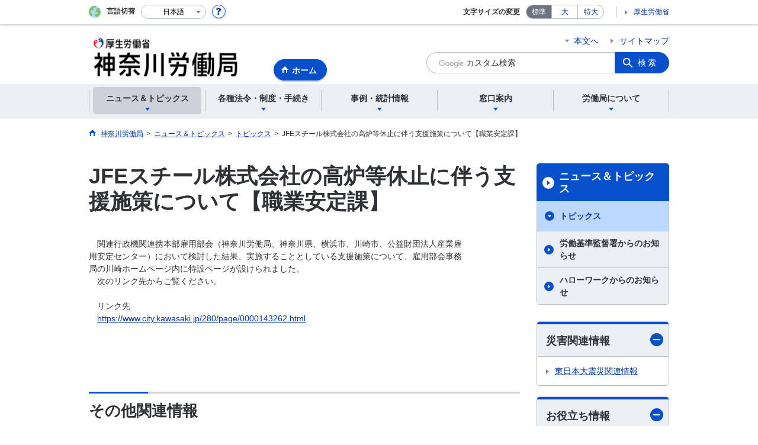

--- FILE ---
content_type: text/html; charset=UTF-8
request_url: https://jsite.mhlw.go.jp/kanagawa-roudoukyoku/news_topics/antei/shienshisaku_10.html
body_size: 7287
content:
<!DOCTYPE html>
<html lang="ja" class="is-nojs">
<head prefix="og: http://ogp.me/ns# fb: http://ogp.me/ns/fb# article: http://ogp.me/ns/article#">
<meta charset="UTF-8">
<meta name="robots" content="index,follow">
<meta http-equiv="X-UA-Compatible" content="IE=edge">
<meta name="viewport" content="width=device-width,initial-scale=1">
<meta name="format-detection" content="telephone=no">
<meta name="description" content="">
<meta name="keywords" content="">
<meta property="og:title" content="JFEスチール株式会社の高炉等休止に伴う支援施策について【職業安定課】">
<meta property="og:type" content="website">
<meta property="og:url" content="https://jsite.mhlw.go.jp/kanagawa-roudoukyoku/news_topics/antei/shienshisaku_10.html">
<meta property="og:image" content="">
<meta property="og:site_name" content="">
<meta property="og:description" content="">
<meta property="fb:app_id" content="">
<title>JFEスチール株式会社の高炉等休止に伴う支援施策について【職業安定課】</title>
<link rel="canonical" href="https://jsite.mhlw.go.jp/kanagawa-roudoukyoku/news_topics/antei/shienshisaku_10.html">
<link rel="stylesheet" href="/common/common/css/app.css">
<link rel="stylesheet" href="/common/common/css/acn.css">
<script>document.documentElement.className = document.documentElement.className.replace('is-nojs', 'is-js');</script>
</head>
<body class=" t-pref nav01">
<noscript>
<p>このページではJavaScriptを使用しています。JavaScriptを有効にしてください。</p>
</noscript>
<div class="l-wrapper" id="top">

<header class="l-header">
<div class="l-headerMain">
<div class="l-headerMain__inner">
<div class="l-headerMain__left">
<div class="m-headerLogo"><a href="https://jsite.mhlw.go.jp/kanagawa-roudoukyoku/"><img src="/kanagawa-roudoukyoku/content/contents/001122709.png" alt="神奈川労働局"></a></div><a href="https://jsite.mhlw.go.jp/kanagawa-roudoukyoku/" class="m-headerHome"><span>ホーム</span></a>
<button type="button" class="m-headerHmenu js-hmenu"><span class="m-headerHmenu__line"><span>メニュー</span></span></button>
<!-- /.l-headerMain__left --></div>
<div class="l-headerMain__right">
<ul class="m-headerLink">
<li><a href="#content" class="m-headerLink--main js-scroll" data-id="#content">本文へ</a></li>




<li><a href="https://jsite.mhlw.go.jp/kanagawa-roudoukyoku/sitemap.html">サイトマップ</a></li>

<li class="m-headerLink--sp"><a href="https://www.mhlw.go.jp/">厚生労働省</a></li>
</ul>



<form id="cse-search-box" action="https://jsite.mhlw.go.jp/kanagawa-roudoukyoku/site_kensaku.html">
<div class="m-headerSearch">
<input id="q" name="q" type="text" class="m-headerSearch__textbox pbInputForm" title="カスタム検索" placeholder="カスタム検索">
<input id="cx" value="011020150747798860226:jc2yyuyvsee
" type="hidden" name="cx" />
<input id="cof" value="FORID:10" type="hidden" name="cof" />
<input id="ie" value="UTF-8" type="hidden" name="ie" />
<button type="submit" class="m-headerSearch__button lbButton">検索</button>
<!-- /.m-headerSearch --></div>
</form>
<!-- /.l-headerMain__right --></div>
<!-- /.l-headerMain__inner --></div>
<!-- /.l-headerMain --></div>
<div class="l-headerUtil">
<div class="l-headerUtil__inner">
<div class="m-headerUtil">
<div class="m-headerUtil__lang">
<div class="m-headerUtil__lang__ttl"><span>言語切替</span></div>
<p class="m-headerUtil__lang__help"><a href="#" class="js-modal"><img src="/common/common/img/icn_help.svg" alt="ヘルプ情報"></a></p>
<div class="m-modal">
<div class="m-modal__content">
<div class="m-modal__inner" tabindex="0">
<div class="m-hdgLv3"><div class="m-hdgLv3__hdg">「言語切替」サービスについて</div></div>
<div><p class="m-txtM">このホームページを、英語・中国語・韓国語へ機械的に自動翻訳します。以下の内容をご理解のうえ、ご利用いただきますようお願いします。</p>

<ul class="m-listOrder">
<li><span class="m-listOrder__sym">1.</span>

<div class="m-listOrder__txt">翻訳対象はページ内に記載されている文字情報となります。画像等で表現する内容は翻訳されません。</div>
</li>
<li><span class="m-listOrder__sym">2.</span>
<div class="m-listOrder__txt">機械による自動翻訳のため、必ずしも正確な翻訳であるとは限りません。</div>
</li>
<li><span class="m-listOrder__sym">3.</span>
<div class="m-listOrder__txt">翻訳前の日本語ページに比べ、画面の表示に若干時間がかかる場合があります。</div>
</li>
</ul></div>
<button type="button" class="m-modal__close"><span>閉じる</span></button>
<!-- /.m-modal__inner --></div>
<!-- /.m-modal__content --></div>
<!-- /.m-modal --></div>
<div class="m-headerUtil__lang__select">
<div class="m-headerUtil__lang__select__current"><button type="button" id="headerLang">
<span class="is-ja">日本語</span>
<span class="is-en">English</span>
<span class="is-cn">中文(简体字)</span>
<span class="is-tw">中文(繁體字)</span>
<span class="is-ko">한국어</span>
<img src="/common/common/img/icn_lang.svg" alt="開く"></button></div>
<ul class="m-headerUtil__lang__select__list">
<li><olang><a href="" lang="ja" data-lang="ja">日本語</a></olang></li>
<li><olang><a href="https://translation.mhlw.go.jp
/LUCMHLW/ns/w1/jaen/" lang="en" data-lang="en">English</a></olang></li>
<li><olang><a href="https://translation.mhlw.go.jp
/LUCMHLW/ns/w1/jazh/" lang="zh-cn" data-lang="zh-cn">中文(简体字)</a></olang></li>
<li><olang><a href="https://translation.mhlw.go.jp
/LUCMHLW/ns/w1/jazhb/" lang="zh-tw" data-lang="zh-tw">中文(繁體字)</a></olang></li>
<li><olang><a href="https://translation.mhlw.go.jp
/LUCMHLW/ns/w1/jako/" lang="ko" data-lang="ko">한국어</a></olang></li>
</ul>
<olang><script src="https://code.jquery.com/jquery-3.2.1.min.js"></script></olang>
<script>
$(function(){
	if (location.href.indexOf("tl.cgi") != -1) {
	var url = location.href
	var translation_url = url.slice(0,url.indexOf("?SLANG")).slice(url.indexOf("tl.cgi/") + 7);
	}else{
	var translation_url = location.href;
	}
	$("ul.m-headerUtil__lang__select__list a").each(function() {
	$(this).attr("href",$(this).attr("href") + translation_url);
	});
});
</script>
<!-- /.m-headerUtil__lang__select --></div>
<!-- /.m-headerUtil__lang --></div>
<div class="m-headerUtil__support">
<dl class="m-headerUtil__fontsize">
<dt>文字サイズの変更</dt>
<dd><a href="#" class="js-fontAdjust is-current" data-size="m">標準</a></dd>
<dd><a href="#" class="js-fontAdjust" data-size="l">大</a></dd>
<dd><a href="#" class="js-fontAdjust" data-size="xl">特大</a></dd>
<!-- /.m-headerUtil__fontsize --></dl>
<ul class="m-headerUtil__support__list">
<li><a href="https://www.mhlw.go.jp/">厚生労働省</a></li>
</ul>
<!-- /.m-headerUtil__support --></div>
<!-- /.m-headerUtil --></div>
<!-- /.l-headerUtil__inner --></div>
<!-- /.l-headerUtil --></div>
<nav class="l-headerGnav">
<div class="l-headerGnav__inner">
<ul class="m-headerGnav">
<li><a href="#" class="js-mdrop" data-id="megadrop-01"><span><span>ニュース＆トピックス</span></span></a>
<div class="m-headerMdrop" id="megadrop-01">
<div class="m-headerMdrop__content">
<div class="m-headerMdrop__hdg">
<div class="m-headerMdrop__hdg--lv2"><a href="#mdorop-01" class="js-toggle-sp" data-id="mdorop-01">ニュース＆トピックス
<span class="m-headerMdrop__hdg--lv2__icn"><img src="/common/common/img/icn_toggle_plus.svg" alt="開く"></span></a></div>
<p class="m-headerMdrop__hdg__link"><a href="/kanagawa-roudoukyoku/news_topics.html">ニュース＆トピックストップへ</a></p>
<!-- /.m-headerMdrop__hdg --></div>
<div class="m-headerMdrop__content__inner">
<ul class="m-headerMdrop__menu" id="mdorop-01">
<li class="m-headerMdrop__menu--sp"><a href="/kanagawa-roudoukyoku/news_topics.html"><span>ニュース＆トピックストップへ</span></a></li>
<li><a href="/kanagawa-roudoukyoku/home/houdou/_00000.html"><span>報道発表資料</span></a></li>
<li><a href="/kanagawa-roudoukyoku/news_topics/topics.html"><span>トピックス</span></a></li>
<li><a href="/kanagawa-roudoukyoku/news_topics/kantokusho_oshirase.html"><span>労働基準監督署からのお知らせ</span></a></li>
<li><a href="/kanagawa-hellowork/oshirase.html"><span>ハローワークからのお知らせ</span></a></li>
<!-- /.m-headerMdrop__menu --></ul>
<!-- /.m-headerMdrop__content__inner --></div>
<button type="button" class="m-headerMdrop__close"><span>閉じる</span></button>
<!-- /.m-headerMdrop__content --></div>
<!-- /.m-headerMdrop --></div>
</li>
<li><a href="#" class="js-mdrop" data-id="megadrop-02"><span><span>各種法令・制度・手続き</span></span></a>
<div class="m-headerMdrop" id="megadrop-02">
<div class="m-headerMdrop__content">
<div class="m-headerMdrop__hdg">
<div class="m-headerMdrop__hdg--lv2"><a href="#mdorop-02" class="js-toggle-sp" data-id="mdorop-02">各種法令・制度・手続き
<span class="m-headerMdrop__hdg--lv2__icn"><img src="/common/common/img/icn_toggle_plus.svg" alt="開く"></span></a></div>
<p class="m-headerMdrop__hdg__link"><a href="/kanagawa-roudoukyoku/hourei_seido_tetsuzuki.html">各種法令・制度・手続きトップへ</a></p>
<!-- /.m-headerMdrop__hdg --></div>
<div class="m-headerMdrop__content__inner">
<ul class="m-headerMdrop__menu" id="mdorop-02">
<li class="m-headerMdrop__menu--sp"><a href="/kanagawa-roudoukyoku/hourei_seido_tetsuzuki.html"><span>各種法令・制度・手続きトップへ</span></a></li>
<li><a href="/kanagawa-roudoukyoku/hourei_seido_tetsuzuki/hourei_youshikishu.html"><span>法令・制度</span></a></li>
<li><a href="/kanagawa-roudoukyoku/hourei_seido_tetsuzuki/pamphlet_leaflet.html"><span>パンフレット・リーフレット</span></a></li>
<li><a href="/kanagawa-roudoukyoku/home/_20190509_00001.html"><span>各種支援策・助成金制度等のご案内</span></a></li>
<li><a href="/kanagawa-roudoukyoku/hourei_seido_tetsuzuki/20190116_00001.html"><span>労働基準・労働契約関係</span></a></li>
<li><a href="/kanagawa-roudoukyoku/hourei_seido_tetsuzuki/anzen_eisei.html"><span>安全衛生関係</span></a></li>
<li><a href="/kanagawa-roudoukyoku/hourei_seido_tetsuzuki/saiteichingin_chinginseido.html"><span>最低賃金・賃金制度・家内労働関係</span></a></li>
<li><a href="/kanagawa-roudoukyoku/hourei_seido_tetsuzuki/rousai_hoken.html"><span>労災保険関係</span></a></li>
<li><a href="/kanagawa-roudoukyoku/hourei_seido_tetsuzuki/roudou_hoken.html"><span>労働保険関係</span></a></li>
<li><a href="/kanagawa-roudoukyoku/hourei_seido_tetsuzuki/koyou_hoken.html"><span>雇用保険関係</span></a></li>
<li><a href="/kanagawa-roudoukyoku/hourei_seido_tetsuzuki/shokugyou_shoukai.html"><span>職業紹介関係</span></a></li>
<li><a href="/kanagawa-roudoukyoku/hourei_seido_tetsuzuki/gaikokujin_koyou_taisaku.html"><span>外国人雇用対策関係</span></a></li>
<li><a href="/kanagawa-roudoukyoku/hourei_seido_tetsuzuki/oshirase.html"><span>労働者派遣、有料・無料職業紹介</span></a></li>
<li><a href="/kanagawa-roudoukyoku/hourei_seido_tetsuzuki/shokugyou_kunren.html"><span>職業訓練関係</span></a></li>
<li><a href="/kanagawa-roudoukyoku/hourei_seido_tetsuzuki/shougaisya_01.html"><span>障害者雇用対策関係</span></a></li>
<li><a href="/kanagawa-roudoukyoku/hourei_seido_tetsuzuki/koyou_kintou/hourei_seido/top-kintou.html"><span>雇用均等関係</span></a></li>
<li><a href="/kanagawa-roudoukyoku/hourei_seido_tetsuzuki/kobetsu_roudou_funsou.html"><span>個別労働紛争解決制度</span></a></li>
<li><a href="/kanagawa-roudoukyoku/hourei_seido_tetsuzuki/jouhou.html"><span>情報開示請求のお知らせ</span></a></li>
<li><a href="/kanagawa-roudoukyoku/hourei_seido_tetsuzuki/_120539.html"><span>公益通報者の保護</span></a></li>
<li><a href="/kanagawa-roudoukyoku/hourei_seido_tetsuzuki/jouhou/bunshokanri_00002.html"><span>行政文書の管理について</span></a></li>
<!-- /.m-headerMdrop__menu --></ul>
<!-- /.m-headerMdrop__content__inner --></div>
<button type="button" class="m-headerMdrop__close"><span>閉じる</span></button>
<!-- /.m-headerMdrop__content --></div>
<!-- /.m-headerMdrop --></div>
</li>
<li><a href="#" class="js-mdrop" data-id="megadrop-03"><span><span>事例・統計情報</span></span></a>
<div class="m-headerMdrop" id="megadrop-03">
<div class="m-headerMdrop__content">
<div class="m-headerMdrop__hdg">
<div class="m-headerMdrop__hdg--lv2"><a href="#mdorop-03" class="js-toggle-sp" data-id="mdorop-03">事例・統計情報
<span class="m-headerMdrop__hdg--lv2__icn"><img src="/common/common/img/icn_toggle_plus.svg" alt="開く"></span></a></div>
<p class="m-headerMdrop__hdg__link"><a href="/kanagawa-roudoukyoku/jirei_toukei.html">事例・統計情報トップへ</a></p>
<!-- /.m-headerMdrop__hdg --></div>
<div class="m-headerMdrop__content__inner">
<ul class="m-headerMdrop__menu" id="mdorop-03">
<li class="m-headerMdrop__menu--sp"><a href="/kanagawa-roudoukyoku/jirei_toukei.html"><span>事例・統計情報トップへ</span></a></li>
<li><a href="/kanagawa-roudoukyoku/jirei_toukei/anzen_eisei.html"><span>死亡災害・死傷災害の統計等</span></a></li>
<li><a href="/kanagawa-roudoukyoku/jirei_toukei/saichikansan.html"><span>最低賃金の計算例</span></a></li>
<li><a href="/kanagawa-roudoukyoku/jirei_toukei/koyou_roudou.html"><span>神奈川労働市場情報（求人・求職）</span></a></li>
<li><a href="/kanagawa-roudoukyoku/jirei_toukei/jogenjirei.html"><span>総合労働相談（助言指導／あっせん事例）</span></a></li>
<!-- /.m-headerMdrop__menu --></ul>
<!-- /.m-headerMdrop__content__inner --></div>
<button type="button" class="m-headerMdrop__close"><span>閉じる</span></button>
<!-- /.m-headerMdrop__content --></div>
<!-- /.m-headerMdrop --></div>
</li>
<li><a href="#" class="js-mdrop" data-id="megadrop-04"><span><span>窓口案内</span></span></a>
<div class="m-headerMdrop" id="megadrop-04">
<div class="m-headerMdrop__content">
<div class="m-headerMdrop__hdg">
<div class="m-headerMdrop__hdg--lv2"><a href="#mdorop-04" class="js-toggle-sp" data-id="mdorop-04">窓口案内
<span class="m-headerMdrop__hdg--lv2__icn"><img src="/common/common/img/icn_toggle_plus.svg" alt="開く"></span></a></div>
<p class="m-headerMdrop__hdg__link"><a href="/kanagawa-roudoukyoku/madoguchi_annai.html">窓口案内トップへ</a></p>
<!-- /.m-headerMdrop__hdg --></div>
<div class="m-headerMdrop__content__inner">
<ul class="m-headerMdrop__menu" id="mdorop-04">
<li class="m-headerMdrop__menu--sp"><a href="/kanagawa-roudoukyoku/madoguchi_annai.html"><span>窓口案内トップへ</span></a></li>
<li><a href="/kanagawa-roudoukyoku/madoguchi_annai/minasama.html"><span>利用者・来庁者の皆様へ</span></a></li>
<li><a href="/kanagawa-roudoukyoku/madoguchi_annai/soudanmadoguchi.html"><span>相談内容から窓口をさがす</span></a></li>
<li><a href="/kanagawa-roudoukyoku/madoguchi_annai/shoshou.html"><span>各部署の窓口／主な仕事</span></a></li>
<li><a href="/kanagawa-roudoukyoku/madoguchi_annai/soudanmadoguchi/_95955.html"><span>外国人労働者・外国人留学生についての相談窓口</span></a></li>
<li><a href="/kanagawa-roudoukyoku/home/yokuaru_goshitsumon.html"><span>よくあるご質問</span></a></li>
<li><a href="/kanagawa-roudoukyoku/madoguchi_annai/kyokuryakuzu.html"><span>神奈川労働局の各課室所在地（地図）</span></a></li>
<li><a href="/kanagawa-roudoukyoku/madoguchi_annai/kankatu.html"><span>労働基準監督署の所在地・管轄一覧</span></a></li>
<li><a href="/kanagawa-hellowork/list.html"><span>ハローワークの所在地・管轄一覧</span></a></li>
<li><a href="/kanagawa-roudoukyoku/home/link/idx_lk.html"><span>関係機関リンク集</span></a></li>
<!-- /.m-headerMdrop__menu --></ul>
<!-- /.m-headerMdrop__content__inner --></div>
<button type="button" class="m-headerMdrop__close"><span>閉じる</span></button>
<!-- /.m-headerMdrop__content --></div>
<!-- /.m-headerMdrop --></div>
</li>
<li><a href="#" class="js-mdrop" data-id="megadrop-05"><span><span>労働局について</span></span></a>
<div class="m-headerMdrop" id="megadrop-05">
<div class="m-headerMdrop__content">
<div class="m-headerMdrop__hdg">
<div class="m-headerMdrop__hdg--lv2"><a href="#mdorop-05" class="js-toggle-sp" data-id="mdorop-05">労働局について
<span class="m-headerMdrop__hdg--lv2__icn"><img src="/common/common/img/icn_toggle_plus.svg" alt="開く"></span></a></div>
<p class="m-headerMdrop__hdg__link"><a href="/kanagawa-roudoukyoku/news_topics/roudoukyoku.html">労働局についてトップへ</a></p>
<!-- /.m-headerMdrop__hdg --></div>
<div class="m-headerMdrop__content__inner">
<ul class="m-headerMdrop__menu" id="mdorop-05">
<li class="m-headerMdrop__menu--sp"><a href="/kanagawa-roudoukyoku/news_topics/roudoukyoku.html"><span>労働局についてトップへ</span></a></li>
<li><a href="/kanagawa-roudoukyoku/news_topics/roudoukyoku/chirousin_index.html"><span>神奈川地方労働審議会について</span></a></li>
<li><a href="/kanagawa-roudoukyoku/news_topics/roudoukyoku/_119809.html"><span>予算執行状況</span></a></li>
<li><a href="/kanagawa-roudoukyoku/news_topics/roudoukyoku/_120226.html"><span>内部監査実施状況</span></a></li>
<li><a href="/kanagawa-roudoukyoku/news_topics/topics/kumiai.html"><span>職員団体との交渉等の状況について</span></a></li>
<li><a href="/kanagawa-roudoukyoku/news_topics/topics/_120813.html"><span>職員採用情報</span></a></li>
<li><a href="/kanagawa-roudoukyoku/choutatsu_uriharai.html"><span>調達・売払情報</span></a></li>
<li><a href="/kanagawa-roudoukyoku/home/merumaga.html"><span>神奈川労働局メールマガジン</span></a></li>
<li><a href="/kanagawa-roudoukyoku/home/20190128_00001.html"><span>神奈川労働局SNSについて</span></a></li>
<!-- /.m-headerMdrop__menu --></ul>
<!-- /.m-headerMdrop__content__inner --></div>
<button type="button" class="m-headerMdrop__close"><span>閉じる</span></button>
<!-- /.m-headerMdrop__content --></div>
<!-- /.m-headerMdrop --></div>
</li>
<!-- /.m-headerGnav --></ul>
<!-- /.l-headerGnav__inner --></div>
<div class="m-headerGnav__close--sp"><button type="button" class="m-headerGnav__close--sp__button"><span>閉じる</span></button></div>
<!-- /.l-headerGnav --></nav>
<!-- /.l-header --></header>

<main class="l-content" id="content">
<div class="l-contentHead">
<div class="l-contentHead__inner">

<ol class="m-navBreadcrumb" itemscope="" itemtype="http://schema.org/BreadcrumbList">
<li itemprop="itemListElement" itemscope="" itemtype="http://schema.org/ListItem">
<a href="/kanagawa-roudoukyoku/home.html" itemprop="item"><span itemprop="name">神奈川労働局</span></a>
<meta itemprop="position" content="1"><span>></span></li>
<li itemprop="itemListElement" itemscope="" itemtype="http://schema.org/ListItem">
<a href="/kanagawa-roudoukyoku/news_topics.html" itemprop="item"><span itemprop="name">ニュース＆トピックス</span></a>
<meta itemprop="position" content="2"><span>></span></li>
<li itemprop="itemListElement" itemscope="" itemtype="http://schema.org/ListItem">
<a href="/kanagawa-roudoukyoku/news_topics/topics.html" itemprop="item"><span itemprop="name">トピックス</span></a>
<meta itemprop="position" content="3"><span>></span></li>
<li itemprop="itemListElement" itemscope="" itemtype="http://schema.org/ListItem">
<span itemprop="name" aria-current="page">JFEスチール株式会社の高炉等休止に伴う支援施策について【職業安定課】</span>
<meta itemprop="position" content="4"></li>
<!-- /.m-navBreadcrumb --></ol>

<!-- /.l-contentHead__inner --></div>
<!-- /.l-contentHead --></div>

<div class="l-contentBody">
<div class="l-contentBody__inner">
<div class="l-contentMain">



<div class="m-hdgLv1">
<h1 class="m-hdgLv1__hdg">JFEスチール株式会社の高炉等休止に伴う支援施策について【職業安定課】</h1>
</div>

<div class="m-grid"><div class="m-grid__col1"><p>　関連行政機関連携本部雇用部会（神奈川労働局、神奈川県、横浜市、川崎市、公益財団法人産業雇<br />
	用安定センター）において検討した結果、実施することとしている支援施策について、雇用部会事務<br />
	局の川崎ホームページ内に特設ページが設けられました。<br />
	　次のリンク先からご覧ください。<br />
	<br />
	　リンク先<br />
	　<a href="https://www.city.kawasaki.jp/280/page/0000143262.html">https://www.city.kawasaki.jp/280/page/0000143262.html</a><br />
	<br />
	<br />
	&nbsp;</p>
</div></div>



<div class="m-hdgLv2"><h2 class="m-hdgLv2__hdg">その他関連情報</h2></div>

<div class="m-listImageBannerNav">
<ul class="m-listImageBanner__list">
<li>
<a class="m-listImageBanner__content" href="https://jsite.mhlw.go.jp/kanagawa-roudoukyoku/news_topics/topics/_120817_00002.html" target="_blank">
<span class="m-listImageBanner__text" data-icon="external">神奈川働き方改革推進支援センター</span>
<span class="m-listImageBanner__fig"><img src="/kanagawa-roudoukyoku/content/contents/000113595.jpg" alt=""></span>
</a>
</li>
<li>
<a class="m-listImageBanner__content" href="https://jsite.mhlw.go.jp/kanagawa-roudoukyoku/hourei_seido_tetsuzuki/anzen_eisei/hourei_seido/saiboukeikaku_00011.html" target="_blank">
<span class="m-listImageBanner__text" data-icon="external">第14次労働災害防止推進計画</span>
<span class="m-listImageBanner__fig"><img src="/kanagawa-roudoukyoku/content/contents/000113596.png" alt=""></span>
</a>
</li>
<li>
<a class="m-listImageBanner__content" href="https://kokoro.mhlw.go.jp/" target="_blank">
<span class="m-listImageBanner__text" data-icon="external">働く人のメンタルヘルスポータルサイト 「こころの耳」</span>
<span class="m-listImageBanner__fig"><img src="/kanagawa-roudoukyoku/content/contents/000113597.png" alt=""></span>
</a>
</li>
<li>
<a class="m-listImageBanner__content" href="https://jsite.mhlw.go.jp/kanagawa-roudoukyoku/home/20190128_00001.html" target="_blank">
<span class="m-listImageBanner__text" data-icon="external">神奈川労働局SNS</span>
<span class="m-listImageBanner__fig"><img src="/kanagawa-roudoukyoku/content/contents/000113598.jpg" alt=""></span>
</a>
</li>
<li>
<a class="m-listImageBanner__content" href="https://jsite.mhlw.go.jp/kanagawa-roudoukyoku/hourei_seido_tetsuzuki/shokugyou_shoukai/_120575.html" target="_blank">
<span class="m-listImageBanner__text" data-icon="external">ユースエール認定企業</span>
<span class="m-listImageBanner__fig"><img src="/kanagawa-roudoukyoku/content/contents/000113599.jpg" alt=""></span>
</a>
</li>
<li>
<a class="m-listImageBanner__content" href="https://www.hellowork.mhlw.go.jp/member/hotline.html" target="_blank">
<span class="m-listImageBanner__text" data-icon="external">求人ホットライン</span>
<span class="m-listImageBanner__fig"><img src="/kanagawa-roudoukyoku/content/contents/000113600.png" alt=""></span>
</a>
</li>
</ul>
</div>

<ul class="m-listButton">
<li><a href="https://jsite.mhlw.go.jp/kanagawa-roudoukyoku/banner_all_list.html" class="m-btnM"><span>リンク一覧</span></a></li>
</ul>


<div class="m-boxReader">
<a href="https://get.adobe.com/jp/reader/" target="_blank">
<div class="m-boxReader__body">
<p class="m-boxReader__txt">PDFファイルを見るためには、Adobe Readerというソフトが必要です。Adobe Readerは無料で配布されていますので、こちらからダウンロードしてください。</p>
<!-- /.m-boxReader__body --></div>
<div class="m-boxReader__figure">
<img src="/common/common/img/img_reader.png" alt="">
<!-- /.m-boxReader__figure --></div></a>
<!-- /.m-boxReader --></div>

<!-- /.l-contentMain --></div>

<div class="l-contentSub">
<nav class="m-navLocal">
<h2 class="m-navLocal__hdg"><a href="/kanagawa-roudoukyoku/news_topics.html">ニュース＆トピックス</a></h2>
<ul class="m-navLocal__layer3rd">
<li><a href="/kanagawa-roudoukyoku/news_topics/topics.html" class="is-current">トピックス</a>
</li>
<li><a href="/kanagawa-roudoukyoku/news_topics/kantokusho_oshirase.html">労働基準監督署からのお知らせ</a></li>
<li><a href="/kanagawa-hellowork/oshirase.html">ハローワークからのお知らせ</a></li>
<!-- /.m-navLocal__layer3rd --></ul>
<!-- /.m-navLocal --></nav>




<div class="m-navSubmenu">
<h2 class="m-navSubmenu__hdg"><a href="#sidemenu-01" class="js-toggle" data-id="sidemenu-01">災害関連情報<span class="m-navSubmenu__icn"><img src="/common/common/img/icn_toggle_plus.svg" alt="開く"></span></a></h2>
<ul class="m-navSubmenu__list" id="sidemenu-01">
<li><a href="https://jsite.mhlw.go.jp/kanagawa-roudoukyoku/home/higasinihondaisinsaikanrenjyouhou.html">東日本大震災関連情報</a></li>
<!-- /.m-navSubmenu__list --></ul>
<!-- /.m-navSubmenu --></div>

<div class="m-navSubmenu">
<h2 class="m-navSubmenu__hdg"><a href="#sidemenu-02" class="js-toggle" data-id="sidemenu-02">お役立ち情報<span class="m-navSubmenu__icn"><img src="/common/common/img/icn_toggle_plus.svg" alt="開く"></span></a></h2>
<ul class="m-navSubmenu__list" id="sidemenu-02">
<li><a href="https://jsite.mhlw.go.jp/kanagawa-roudoukyoku/home/merumaga.html">神奈川労働局メールマガジン</a></li>
<li><a href="https://jsite.mhlw.go.jp/kanagawa-roudoukyoku/news_topics/kantokusho_oshirase.html">労働基準監督署からのお知らせ</a></li>
<li><a href="https://jsite.mhlw.go.jp/kanagawa-hellowork/oshirase.html">ハローワークからのお知らせ</a></li>
<li><a href="https://www.e-gov.go.jp/">e-Gov</a></li>
<li><a href="https://www.mhlw.go.jp/stf/seisakunitsuite/bunya/koyou_roudou/roudoukijun/minimumichiran/index.html">全国の最低賃金</a></li>
<li><a href="https://jsite.mhlw.go.jp/kanagawa-roudoukyoku/hourei_seido_tetsuzuki/roudoukijun_keiyaku/hourei_seido/_120763.html">医療労務管理支援事業</a></li>
<!-- /.m-navSubmenu__list --></ul>
<!-- /.m-navSubmenu --></div>

<div class="m-navSubmenu">
<h2 class="m-navSubmenu__hdg"><a href="#sidemenu-03" class="js-toggle" data-id="sidemenu-03">関連機関<span class="m-navSubmenu__icn"><img src="/common/common/img/icn_toggle_plus.svg" alt="開く"></span></a></h2>
<ul class="m-navSubmenu__list" id="sidemenu-03">
<li><a href="https://www.mhlw.go.jp/index.html">厚生労働省</a></li>
<li><a href="https://jsite.mhlw.go.jp/kanagawa-roudoukyoku/madoguchi_annai/kankatu.html">労働基準監督署</a></li>
<li><a href="https://jsite.mhlw.go.jp/kanagawa-hellowork/">ハローワーク</a></li>
<li><a href="http://www.pref.kanagawa.jp/">神奈川県</a></li>
<li><a href="https://jsite.mhlw.go.jp/kanagawa-roudoukyoku/home/link.html">リンク集</a></li>
<!-- /.m-navSubmenu__list --></ul>
<!-- /.m-navSubmenu --></div>

<div class="m-navSubmenu">
<h2 class="m-navSubmenu__hdg"><a href="#sidemenu-04" class="js-toggle" data-id="sidemenu-04">ページ案内<span class="m-navSubmenu__icn"><img src="/common/common/img/icn_toggle_plus.svg" alt="開く"></span></a></h2>
<ul class="m-navSubmenu__list" id="sidemenu-04">
<li><a href="https://jsite.mhlw.go.jp/kanagawa-roudoukyoku/news_topics.html">ニュース＆トピックス</a></li>
<li><a href="https://jsite.mhlw.go.jp/kanagawa-roudoukyoku/hourei_seido_tetsuzuki.html">各種法令・制度・手続き</a></li>
<li><a href="https://jsite.mhlw.go.jp/kanagawa-roudoukyoku/jirei_toukei.html">事例・統計情報</a></li>
<li><a href="https://jsite.mhlw.go.jp/kanagawa-roudoukyoku/madoguchi_annai.html">窓口案内</a></li>
<!-- /.m-navSubmenu__list --></ul>
<!-- /.m-navSubmenu --></div>




<!-- /.l-contentSub --></div>

<!-- /.l-contentBody__inner --></div>
<!-- /.l-contentBody --></div>
<!-- /.l-content --></main>

<footer class="l-footer">
<div class="l-footerPagetop">
<div class="l-footerInner">
<a href="#top" class="m-footerPagetop js-scroll" data-id="#top"><span>ページの先頭へ</span></a>
<!-- /.l-footerInner --></div>
<!-- /.l-footerPagetop --></div>
<div class="l-footerNav">
<div class="l-footerInner">
<div class="m-footerPost">
<p class="m-footerPost__idea"><b class="m-footerPost__idea__ttl">皆様からのご意見を募集しています</b>
<a href="https://jsite.mhlw.go.jp/form/pub/roudou14/kanagawa-roudoukyoku-goiken" class="m-footerPost__idea__btn">労働局へのご意見</a></p>
<!-- /.m-footerPost --></div>


<div class="m-footerSitemap">
<div class="m-footerSitemap__content">
<ul class="m-footerSitemap__parent">
<li><a href="/kanagawa-roudoukyoku/news_topics.html" class="js-toggle-sp" data-id="footer-sitemap-01">ニュース＆トピックス
<span class="m-footerSitemap__parent__icn"><img src="/common/common/img/icn_toggle_plus.svg" alt="開く"></span></a>
<ul class="m-footerSitemap__child" id="footer-sitemap-01">
<li class="m-footerSitemap__child__top"><a href="/kanagawa-roudoukyoku/news_topics.html">ニュース＆トピックストップへ</a></li>
<li><a href="/kanagawa-roudoukyoku/home/houdou/_00000.html">報道発表資料</a></li>
<li><a href="/kanagawa-roudoukyoku/news_topics/topics.html">トピックス</a></li>
<li><a href="/kanagawa-roudoukyoku/news_topics/kantokusho_oshirase.html">労働基準監督署からのお知らせ</a></li>
<li><a href="/kanagawa-hellowork/oshirase.html">ハローワークからのお知らせ</a></li>
</ul>
</li>
</ul>
</div>
<div class="m-footerSitemap__content--col2">
<ul class="m-footerSitemap__parent">
<li><a href="/kanagawa-roudoukyoku/hourei_seido_tetsuzuki.html" class="js-toggle-sp" data-id="footer-sitemap-02">各種法令・制度・手続き
<span class="m-footerSitemap__parent__icn"><img src="/common/common/img/icn_toggle_plus.svg" alt="開く"></span></a>
<ul class="m-footerSitemap__child--col2" id="footer-sitemap-02">
<li class="m-footerSitemap__child__top"><a href="/kanagawa-roudoukyoku/hourei_seido_tetsuzuki.html">各種法令・制度・手続きトップへ</a></li>
<li><a href="/kanagawa-roudoukyoku/hourei_seido_tetsuzuki/hourei_youshikishu.html">法令・制度</a></li>
<li><a href="/kanagawa-roudoukyoku/hourei_seido_tetsuzuki/pamphlet_leaflet.html">パンフレット・リーフレット</a></li>
<li><a href="/kanagawa-roudoukyoku/home/_20190509_00001.html">各種支援策・助成金制度等のご案内</a></li>
<li><a href="/kanagawa-roudoukyoku/hourei_seido_tetsuzuki/20190116_00001.html">労働基準・労働契約関係</a></li>
<li><a href="/kanagawa-roudoukyoku/hourei_seido_tetsuzuki/anzen_eisei.html">安全衛生関係</a></li>
<li><a href="/kanagawa-roudoukyoku/hourei_seido_tetsuzuki/saiteichingin_chinginseido.html">最低賃金・賃金制度・家内労働関係</a></li>
<li><a href="/kanagawa-roudoukyoku/hourei_seido_tetsuzuki/rousai_hoken.html">労災保険関係</a></li>
<li><a href="/kanagawa-roudoukyoku/hourei_seido_tetsuzuki/roudou_hoken.html">労働保険関係</a></li>
<li><a href="/kanagawa-roudoukyoku/hourei_seido_tetsuzuki/koyou_hoken.html">雇用保険関係</a></li>
<li><a href="/kanagawa-roudoukyoku/hourei_seido_tetsuzuki/shokugyou_shoukai.html">職業紹介関係</a></li>
<li><a href="/kanagawa-roudoukyoku/hourei_seido_tetsuzuki/gaikokujin_koyou_taisaku.html">外国人雇用対策関係</a></li>
<li><a href="/kanagawa-roudoukyoku/hourei_seido_tetsuzuki/oshirase.html">労働者派遣、有料・無料職業紹介</a></li>
<li><a href="/kanagawa-roudoukyoku/hourei_seido_tetsuzuki/shokugyou_kunren.html">職業訓練関係</a></li>
<li><a href="/kanagawa-roudoukyoku/hourei_seido_tetsuzuki/shougaisya_01.html">障害者雇用対策関係</a></li>
<li><a href="/kanagawa-roudoukyoku/hourei_seido_tetsuzuki/koyou_kintou/hourei_seido/top-kintou.html">雇用均等関係</a></li>
<li><a href="/kanagawa-roudoukyoku/hourei_seido_tetsuzuki/kobetsu_roudou_funsou.html">個別労働紛争解決制度</a></li>
<li><a href="/kanagawa-roudoukyoku/hourei_seido_tetsuzuki/jouhou.html">情報開示請求のお知らせ</a></li>
<li><a href="/kanagawa-roudoukyoku/hourei_seido_tetsuzuki/_120539.html">公益通報者の保護</a></li>
<li><a href="/kanagawa-roudoukyoku/hourei_seido_tetsuzuki/jouhou/bunshokanri_00002.html">行政文書の管理について</a></li>
</ul>
</li>
</ul>
</div>
<div class="m-footerSitemap__content">
<ul class="m-footerSitemap__parent">
<li><a href="/kanagawa-roudoukyoku/jirei_toukei.html" class="js-toggle-sp" data-id="footer-sitemap-03">事例・統計情報
<span class="m-footerSitemap__parent__icn"><img src="/common/common/img/icn_toggle_plus.svg" alt="開く"></span></a>
<ul class="m-footerSitemap__child" id="footer-sitemap-03">
<li class="m-footerSitemap__child__top"><a href="/kanagawa-roudoukyoku/jirei_toukei.html">事例・統計情報トップへ</a></li>
<li><a href="/kanagawa-roudoukyoku/jirei_toukei/anzen_eisei.html">死亡災害・死傷災害の統計等</a></li>
<li><a href="/kanagawa-roudoukyoku/jirei_toukei/saichikansan.html">最低賃金の計算例</a></li>
<li><a href="/kanagawa-roudoukyoku/jirei_toukei/koyou_roudou.html">神奈川労働市場情報（求人・求職）</a></li>
<li><a href="/kanagawa-roudoukyoku/jirei_toukei/jogenjirei.html">総合労働相談（助言指導／あっせん事例）</a></li>
</ul>
</li>
</ul>
</div>
<div class="m-footerSitemap__content">
<ul class="m-footerSitemap__parent">
<li><a href="/kanagawa-roudoukyoku/madoguchi_annai.html" class="js-toggle-sp" data-id="footer-sitemap-04">窓口案内
<span class="m-footerSitemap__parent__icn"><img src="/common/common/img/icn_toggle_plus.svg" alt="開く"></span></a>
<ul class="m-footerSitemap__child" id="footer-sitemap-04">
<li class="m-footerSitemap__child__top"><a href="/kanagawa-roudoukyoku/madoguchi_annai.html">窓口案内トップへ</a></li>
<li><a href="/kanagawa-roudoukyoku/madoguchi_annai/minasama.html">利用者・来庁者の皆様へ</a></li>
<li><a href="/kanagawa-roudoukyoku/madoguchi_annai/soudanmadoguchi.html">相談内容から窓口をさがす</a></li>
<li><a href="/kanagawa-roudoukyoku/madoguchi_annai/shoshou.html">各部署の窓口／主な仕事</a></li>
<li><a href="/kanagawa-roudoukyoku/madoguchi_annai/soudanmadoguchi/_95955.html">外国人労働者・外国人留学生についての相談窓口</a></li>
<li><a href="/kanagawa-roudoukyoku/home/yokuaru_goshitsumon.html">よくあるご質問</a></li>
<li><a href="/kanagawa-roudoukyoku/madoguchi_annai/kyokuryakuzu.html">神奈川労働局の各課室所在地（地図）</a></li>
<li><a href="/kanagawa-roudoukyoku/madoguchi_annai/kankatu.html">労働基準監督署の所在地・管轄一覧</a></li>
<li><a href="/kanagawa-hellowork/list.html">ハローワークの所在地・管轄一覧</a></li>
<li><a href="/kanagawa-roudoukyoku/home/link/idx_lk.html">関係機関リンク集</a></li>
</ul>
</li>
</ul>
</div>
<div class="m-footerSitemap__content">
<ul class="m-footerSitemap__parent">
<li><a href="/kanagawa-roudoukyoku/news_topics/roudoukyoku.html" class="js-toggle-sp" data-id="footer-sitemap-05">労働局について
<span class="m-footerSitemap__parent__icn"><img src="/common/common/img/icn_toggle_plus.svg" alt="開く"></span></a>
<ul class="m-footerSitemap__child" id="footer-sitemap-05">
<li class="m-footerSitemap__child__top"><a href="/kanagawa-roudoukyoku/news_topics/roudoukyoku.html">労働局についてトップへ</a></li>
<li><a href="/kanagawa-roudoukyoku/news_topics/roudoukyoku/chirousin_index.html">神奈川地方労働審議会について</a></li>
<li><a href="/kanagawa-roudoukyoku/news_topics/roudoukyoku/_119809.html">予算執行状況</a></li>
<li><a href="/kanagawa-roudoukyoku/news_topics/roudoukyoku/_120226.html">内部監査実施状況</a></li>
<li><a href="/kanagawa-roudoukyoku/news_topics/topics/kumiai.html">職員団体との交渉等の状況について</a></li>
<li><a href="/kanagawa-roudoukyoku/news_topics/topics/_120813.html">職員採用情報</a></li>
<li><a href="/kanagawa-roudoukyoku/choutatsu_uriharai.html">調達・売払情報</a></li>
<li><a href="/kanagawa-roudoukyoku/home/merumaga.html">神奈川労働局メールマガジン</a></li>
<li><a href="/kanagawa-roudoukyoku/home/20190128_00001.html">神奈川労働局SNSについて</a></li>
</ul>
</li>
</ul>
</div>
<!-- /.m-footerSitemap --></div>

<!-- /.l-footerInner --></div>
<!-- /.l-footerNav --></div>
</div>

<div class="l-footerUtil">
<div class="l-footerInner">
<div class="m-footerUtil">

<div class="m-footerUtil__service">
<h2 class="m-footerUtil__hdg">情報配信サービス</h2>
<ul class="m-footerUtil__list">
<li class="m-footerUtil__list--mag"><a href="https://www.mhlw.go.jp/stf/merumaga_00.html"><span>厚生労働省人事労務マガジン</span></a></li>

<li class="m-footerUtil__list--mail"><a href="https://jsite.mhlw.go.jp/kanagawa-roudoukyoku/home/merumaga.html"><span>神奈川労働局メールマガジン</span></a></li>

</ul>
<!-- /.m-footerUtil__service --></div>


<!-- /.m-footerUtil --></div>


<!-- /.l-footerInner --></div>
<!-- /.l-footerUtil --></div>



<div class="l-footerInfo">
<div class="l-footerInner">
<ul class="m-footerLink">
<li><a href="https://jsite.mhlw.go.jp/kanagawa-roudoukyoku/home/link/idx_lk.html">リンク集</a></li>
<li><a href="https://jsite.mhlw.go.jp/kanagawa-roudoukyoku/home/privacy_policy.html">プライバシーポリシー</a></li>
<li><a href="https://jsite.mhlw.go.jp/kanagawa-roudoukyoku/home/link_chosakuken_menseki.html">利用規約</a></li>
<li><a href="https://jsite.mhlw.go.jp/kanagawa-roudoukyoku/madoguchi_annai/kyokuryakuzu.html">アクセス</a></li>
<li><a href="https://www.mhlw.go.jp/accessibility/index.html">アクセシビリティについて</a></li>
</ul>
<div class="m-footerInfo">
<p class="m-footerInfo__logo"><a href="https://jsite.mhlw.go.jp/kanagawa-roudoukyoku/"><img src="/kanagawa-roudoukyoku/content/contents/001122713.png" alt="神奈川労働局"></a></p>
<p class="m-footerInfo__address">〒231-8434横浜市中区北仲通5-57<br />
横浜第二合同庁舎8・13階（本庁舎）<br />
〒231-0015横浜市中区尾上町5-77-2<br />
大和地所馬車道ビル2・3・5・9階（分庁舎）</p>
<!-- /.m-footerInfo --></div>
<small class="m-footerCopy">Copyright(c)2000 Kanagawa Labor Bureau.All rights reserved.</small>
<!-- /.l-footerInner --></div>
<!-- /.l-footerInfo --></div>
<!-- /.l-footer --></footer>

<!-- /.l-wrapper --></div>
<script src="/common/common/js/bundle.js"></script>
<script src="/common/common/js/app.js"></script>

</body>
</html>